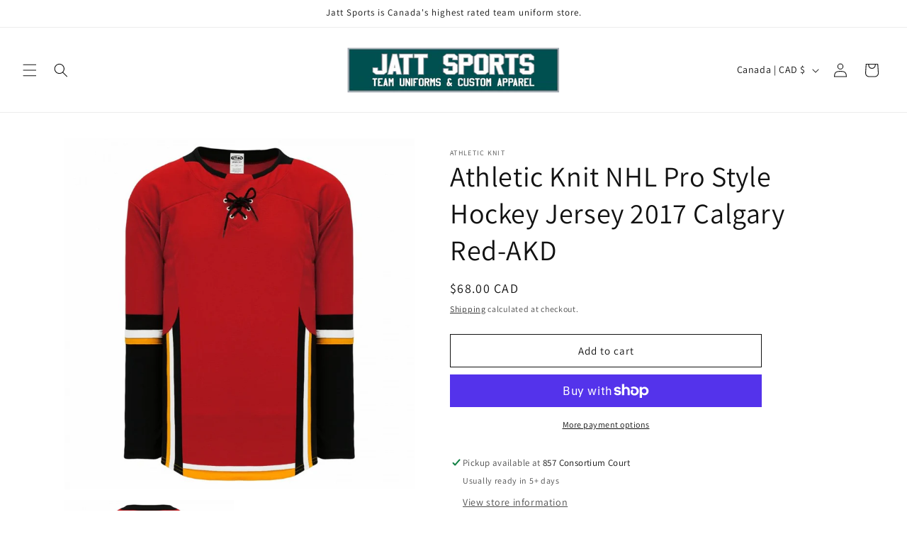

--- FILE ---
content_type: text/javascript
request_url: https://cdn.shopify.com/extensions/019c1c9b-69a5-75c7-99f1-f2ea136270a3/pagefly-page-builder-218/assets/pagefly-instagram3.js
body_size: 259
content:
class _pf_HandleInstagram3 extends _pf_BaseElementLazyLoader{constructor({optionObserver:e={rootMargin:"400px 0px 0px 0px"},...t}){super(e),Object.assign(this,t),this.init()}async fetchData(e){var t=_pf_getFrontEndSettings(e)?.token,e=_pf_getFrontEndSettings(e)?.limit||10;return t?(await(await fetch(_pf_APP_PROXY_URL+"/instagram?limit="+e,{headers:{"X-Instagram-Access-Token":t}})).json())?.data||[]:null}appendHtmlToDom(e,a,r=!1){var t=e.querySelector("&> div"),n=e.querySelector("div.pf-c img")?.closest("div.pf-c"),o=document.createElement("div");o.className="pf-c pf-slide",o.innerHTML+='<a target="_blank"><video controls preload="none"><source type="video/mp4"/></video></a>';e.querySelectorAll(".pf-c").forEach(e=>{e.remove()});var l=a.length,c=new DocumentFragment;for(let t=0;t<l;t++){let e=null;"VIDEO"===a[t].media_type?((e=o.cloneNode(!0)).querySelector("video").setAttribute(r?"data-poster":"poster",a[t].thumbnail_url),e.querySelector("source").setAttribute(r?"data-src":"src",a[t].media_url)):(e=n.cloneNode(!0)).querySelector("img")?.setAttribute("src",a[t].media_url),e.querySelector("a").setAttribute("href",a[t].permalink),c.append(e)}t.append(c)}async init(){var e=Array.from(document.querySelectorAll('[data-pf-type="Insta3"]'));let n=e.length;_pf_executeChunk(e,(a,r)=>{this.observerElement(()=>{this.fetchData(a).then(e=>{var t;e&&(t="true"===a.getAttribute("data-lazyload"),this.appendHtmlToDom(a,e,t),t)&&new _pf_SocialMediaFrameLoader({containerElement:[a],elementSelector:"video",type:"video"}),r===n-1&&_pf_handleShopifyInitSlideshow('[data-pf-type="Insta3"]').catch(console.warn)}).catch(console.error)},a)})}}async function _pf_handleInstagram3(){return new _pf_HandleInstagram3({})}_pf_handleInstagram3().catch(console.error);